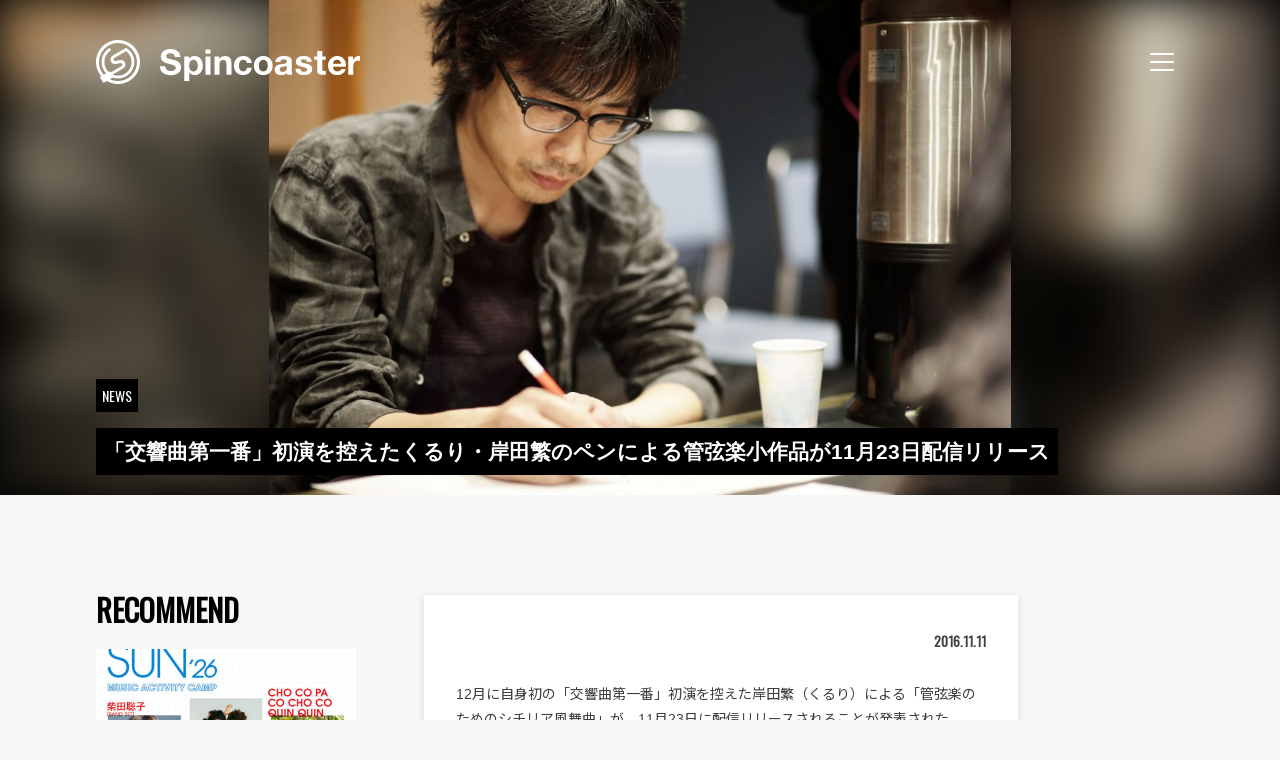

--- FILE ---
content_type: text/css
request_url: https://spincoaster.com/content/themes/spincoaster/style.css?382f3ce163ca47a95645
body_size: 12106
content:
/*!
Theme Name: spincoaster
Theme URI: http://underscores.me/
Author: Underscores.me
Author URI: http://underscores.me/
Description: Description
Version: 1.0.0
License: GNU General Public License v2 or later
License URI: LICENSE
Text Domain: spincoaster
Tags: custom-background, custom-logo, custom-menu, featured-images, threaded-comments, translation-ready

This theme, like WordPress, is licensed under the GPL.
Use it to make something cool, have fun, and share what you've learned with others.

spincoaster is based on Underscores https://underscores.me/, (C) 2012-2017 Automattic, Inc.
Underscores is distributed under the terms of the GNU GPL v2 or later.

Normalizing styles have been helped along thanks to the fine work of
Nicolas Gallagher and Jonathan Neal https://necolas.github.io/normalize.css/
*/

/* --------------------------------------------------------------
>>> TABLE OF CONTENTS:
----------------------------------------------------------------
# Normalize
# Typography
# Elements
# Forms
# Navigation
	## Links
	## Menus
# Accessibility
# Alignments
# Clearings
# Widgets
# Content
	## Posts and pages
	## Comments
# Infinite scroll
# Media
	## Captions
	## Galleries
-------------------------------------------------------------- */

/* --------------------------------------------------------------
# Normalize
-------------------------------------------------------------- */

/* normalize.css v8.0.0 | MIT License | github.com/necolas/normalize.css */

/* Document
	 ========================================================================== */

/**
 * 1. Correct the line height in all browsers.
 * 2. Prevent adjustments of font size after orientation changes in iOS.
 */

html {
  line-height: 1.15; /* 1 */
  -webkit-text-size-adjust: 100%;
     -moz-text-size-adjust: 100%;
          text-size-adjust: 100%; /* 2 */
}

/* Sections
	 ========================================================================== */

/**
 * Remove the margin in all browsers.
 */

body {
  margin: 0;
}

/**
 * Correct the font size and margin on `h1` elements within `section` and
 * `article` contexts in Chrome, Firefox, and Safari.
 */

h1 {
  font-size: 2em;
  margin: 0.67em 0;
}

/* Grouping content
	 ========================================================================== */

/**
 * 1. Add the correct box sizing in Firefox.
 * 2. Show the overflow in Edge and IE.
 */

hr {
  box-sizing: content-box; /* 1 */
  height: 0; /* 1 */
  overflow: visible; /* 2 */
}

/**
 * 1. Correct the inheritance and scaling of font size in all browsers.
 * 2. Correct the odd `em` font sizing in all browsers.
 */

pre {
  font-family: monospace, monospace; /* 1 */
  font-size: 1em; /* 2 */
}

/* Text-level semantics
	 ========================================================================== */

/**
 * Remove the gray background on active links in IE 10.
 */

a {
  background-color: transparent;
}

/**
 * 1. Remove the bottom border in Chrome 57-
 * 2. Add the correct text decoration in Chrome, Edge, IE, Opera, and Safari.
 */

abbr[title] {
  border-bottom: none; /* 1 */
  text-decoration: underline; /* 2 */
  -webkit-text-decoration: underline dotted;
          text-decoration: underline dotted; /* 2 */
}

/**
 * Add the correct font weight in Chrome, Edge, and Safari.
 */

b,
strong {
  font-weight: bolder;
}

/**
 * 1. Correct the inheritance and scaling of font size in all browsers.
 * 2. Correct the odd `em` font sizing in all browsers.
 */

code,
kbd,
samp {
  font-family: monospace, monospace; /* 1 */
  font-size: 1em; /* 2 */
}

/**
 * Add the correct font size in all browsers.
 */

small {
  font-size: 80%;
}

/**
 * Prevent `sub` and `sup` elements from affecting the line height in
 * all browsers.
 */

sub,
sup {
  font-size: 75%;
  line-height: 0;
  position: relative;
  vertical-align: baseline;
}

sub {
  bottom: -0.25em;
}

sup {
  top: -0.5em;
}

/* Embedded content
	 ========================================================================== */

/**
 * Remove the border on images inside links in IE 10.
 */

img {
  border-style: none;
}

/* Forms
	 ========================================================================== */

/**
 * 1. Change the font styles in all browsers.
 * 2. Remove the margin in Firefox and Safari.
 */

button,
input,
optgroup,
select,
textarea {
  font-family: inherit; /* 1 */
  font-size: 100%; /* 1 */
  line-height: 1.15; /* 1 */
  margin: 0; /* 2 */
}

/**
 * Show the overflow in IE.
 * 1. Show the overflow in Edge.
 */

button,
input {
  /* 1 */
  overflow: visible;
}

/**
 * Remove the inheritance of text transform in Edge, Firefox, and IE.
 * 1. Remove the inheritance of text transform in Firefox.
 */

button,
select {
  /* 1 */
  text-transform: none;
}

/**
 * Correct the inability to style clickable types in iOS and Safari.
 */

button,
[type="button"],
[type="reset"],
[type="submit"] {
  -webkit-appearance: button;
     -moz-appearance: button;
          appearance: button;
}

/**
 * Remove the inner border and padding in Firefox.
 */

button::-moz-focus-inner,
[type="button"]::-moz-focus-inner,
[type="reset"]::-moz-focus-inner,
[type="submit"]::-moz-focus-inner {
  border-style: none;
  padding: 0;
}

/**
 * Restore the focus styles unset by the previous rule.
 */

button:-moz-focusring,
[type="button"]:-moz-focusring,
[type="reset"]:-moz-focusring,
[type="submit"]:-moz-focusring {
  outline: 1px dotted ButtonText;
}

/**
 * Correct the padding in Firefox.
 */

fieldset {
  padding: 0.35em 0.75em 0.625em;
}

/**
 * 1. Correct the text wrapping in Edge and IE.
 * 2. Correct the color inheritance from `fieldset` elements in IE.
 * 3. Remove the padding so developers are not caught out when they zero out
 *		`fieldset` elements in all browsers.
 */

legend {
  box-sizing: border-box; /* 1 */
  color: inherit; /* 2 */
  display: table; /* 1 */
  max-width: 100%; /* 1 */
  padding: 0; /* 3 */
  white-space: normal; /* 1 */
}

/**
 * Add the correct vertical alignment in Chrome, Firefox, and Opera.
 */

progress {
  vertical-align: baseline;
}

/**
 * Remove the default vertical scrollbar in IE 10+.
 */

textarea {
  overflow: auto;
}

/**
 * 1. Add the correct box sizing in IE 10.
 * 2. Remove the padding in IE 10.
 */

[type="checkbox"],
[type="radio"] {
  box-sizing: border-box; /* 1 */
  padding: 0; /* 2 */
}

/**
 * Correct the cursor style of increment and decrement buttons in Chrome.
 */

[type="number"]::-webkit-inner-spin-button,
[type="number"]::-webkit-outer-spin-button {
  height: auto;
}

/**
 * 1. Correct the odd appearance in Chrome and Safari.
 * 2. Correct the outline style in Safari.
 */

[type="search"] {
  -webkit-appearance: textfield;
     -moz-appearance: textfield;
          appearance: textfield; /* 1 */
  outline-offset: -2px; /* 2 */
}

/**
 * Remove the inner padding in Chrome and Safari on macOS.
 */

[type="search"]::-webkit-search-decoration {
  -webkit-appearance: none;
          appearance: none;
}

/**
 * 1. Correct the inability to style clickable types in iOS and Safari.
 * 2. Change font properties to `inherit` in Safari.
 */

::-webkit-file-upload-button {
  -webkit-appearance: button;
          appearance: button; /* 1 */
  font: inherit; /* 2 */
}

/* Interactive
	 ========================================================================== */

/*
 * Add the correct display in Edge, IE 10+, and Firefox.
 */

details {
  display: block;
}

/*
 * Add the correct display in all browsers.
 */

summary {
  display: list-item;
}

/* Misc
	 ========================================================================== */

/**
 * Add the correct display in IE 10+.
 */

template {
  display: none;
}

/**
 * Add the correct display in IE 10.
 */

[hidden] {
  display: none;
}

/* --------------------------------------------------------------
# Elements
-------------------------------------------------------------- */

html {
  box-sizing: border-box;
}

*,
*::before,
*::after {
  /* Inherit box-sizing to make it easier to change the property for components that leverage other behavior; see https://css-tricks.com/inheriting-box-sizing-probably-slightly-better-best-practice/ */
  box-sizing: inherit;
}

body {
  background: #fff;

  /* Fallback for when there is no custom background color defined. */
}

hr {
  background-color: #ccc;
  border: 0;
  height: 1px;
  margin-bottom: 1.5em;
}

ul,
ol {
  margin: 0 0 1.5em 3em;
}

ul {
  list-style: disc;
}

ol {
  list-style: decimal;
}

li > ul,
li > ol {
  margin-bottom: 0;
  margin-left: 1.5em;
}

dt {
  font-weight: bold;
}

dd {
  margin: 0 1.5em 1.5em;
}

img {
  height: auto;

  /* Make sure images are scaled correctly. */
  max-width: 100%;

  /* Adhere to container width. */
}

figure {
  margin: 1em 0;

  /* Extra wide images within figure tags don't overflow the content area. */
}

table {
  margin: 0 0 1.5em;
  width: 100%;
}

/* --------------------------------------------------------------
# Navigation
-------------------------------------------------------------- */

/* --------------------------------------------------------------
## Links
-------------------------------------------------------------- */

a {
  color: royalblue;
}

a:visited {
  color: purple;
}

a:hover,
a:focus,
a:active {
  color: midnightblue;
}

a:focus {
  outline: thin dotted;
}

a:hover,
a:active {
  outline: 0;
}

/* --------------------------------------------------------------
# Accessibility
-------------------------------------------------------------- */

/* Text meant only for screen readers. */

.screen-reader-text {
  border: 0;
  clip: rect(1px, 1px, 1px, 1px);
  -webkit-clip-path: inset(50%);
          clip-path: inset(50%);
  height: 1px;
  margin: -1px;
  overflow: hidden;
  padding: 0;
  position: absolute !important;
  width: 1px;
  word-wrap: normal !important; /* Many screen reader and browser combinations announce broken words as they would appear visually. */
}

.screen-reader-text:focus {
  background-color: #f1f1f1;
  border-radius: 3px;
  box-shadow: 0 0 2px 2px rgb(0 0 0 / 60%);
  clip: auto !important;
  -webkit-clip-path: none;
          clip-path: none;
  color: #21759b;
  display: block;
  font-size: 14px;
  font-size: 0.875rem;
  font-weight: bold;
  height: auto;
  left: 5px;
  line-height: normal;
  padding: 15px 23px 14px;
  text-decoration: none;
  top: 5px;
  width: auto;
  z-index: 100000;

  /* Above WP toolbar. */
}

/* Do not show the outline on the skip link target. */

#content[tabindex="-1"]:focus {
  outline: 0;
}

/* --------------------------------------------------------------
# Alignments
-------------------------------------------------------------- */

.alignleft {
  display: inline;
  float: left;
  margin-right: 1.5em;
}

.alignright {
  display: inline;
  float: right;
  margin-left: 1.5em;
}

.aligncenter {
  clear: both;
  display: block;
  margin-left: auto;
  margin-right: auto;
}

/* --------------------------------------------------------------
# Clearings
-------------------------------------------------------------- */

.clear::before,
.clear::after,
.entry-content::before,
.entry-content::after,
.comment-content::before,
.comment-content::after,
.site-header::before,
.site-header::after,
.site-content::before,
.site-content::after,
.site-footer::before,
.site-footer::after {
  content: "";
  display: table;
  table-layout: fixed;
}

.clear::after,
.entry-content::after,
.comment-content::after,
.site-header::after,
.site-content::after,
.site-footer::after {
  clear: both;
}

/* --------------------------------------------------------------
# Widgets
-------------------------------------------------------------- */

.widget {
  margin: 0 0 1.5em;

  /* Make sure select elements fit in widgets. */
}

.widget select {
  max-width: 100%;
}

/* --------------------------------------------------------------
# Content
-------------------------------------------------------------- */

/* --------------------------------------------------------------
## Posts and pages
-------------------------------------------------------------- */

.sticky {
  display: block;
}

.post,
.page {
  margin: 0 0 1.5em;
}

.updated:not(.published) {
  display: none;
}

.page-content,
.entry-content,
.entry-summary {
  margin: 1.5em 0 0;
}

.page-links {
  clear: both;
  margin: 0 0 1.5em;
}

/* --------------------------------------------------------------
## Comments
-------------------------------------------------------------- */

.comment-content a {
  word-wrap: break-word;
}

.bypostauthor {
  display: block;
}

/* --------------------------------------------------------------
# Infinite scroll
-------------------------------------------------------------- */

/* Globally hidden elements when Infinite Scroll is supported and in use. */

.infinite-scroll .posts-navigation,
.infinite-scroll.neverending .site-footer {
  /* Theme Footer (when set to scrolling) */
  display: none;
}

/* When Infinite Scroll has reached its end we need to re-display elements that were hidden (via .neverending) before. */

.infinity-end.neverending .site-footer {
  display: block;
}

/* --------------------------------------------------------------
# Media
-------------------------------------------------------------- */

.page-content .wp-smiley,
.entry-content .wp-smiley,
.comment-content .wp-smiley {
  border: none;
  margin-bottom: 0;
  margin-top: 0;
  padding: 0;
}

/* Make sure embeds and iframes fit their containers. */

embed,
iframe,
object {
  max-width: 100%;
}

/* Make sure logo link wraps around logo image. */

.custom-logo-link {
  display: inline-block;
}

/* --------------------------------------------------------------
## Captions
-------------------------------------------------------------- */

.wp-caption {
  margin-bottom: 1.5em;
  max-width: 100%;
}

.wp-caption img[class*="wp-image-"] {
  display: block;
  margin-left: auto;
  margin-right: auto;
}

.wp-caption .wp-caption-text {
  margin: 0.8075em 0;
}

.wp-caption-text {
  text-align: center;
}

/* --------------------------------------------------------------
## Galleries
-------------------------------------------------------------- */

.gallery {
  margin-bottom: 1.5em;
}

.gallery-item {
  display: inline-block;
  text-align: center;
  vertical-align: top;
  width: 100%;
}

.gallery-columns-2 .gallery-item {
  max-width: 50%;
}

.gallery-columns-3 .gallery-item {
  max-width: 33.33%;
}

.gallery-columns-4 .gallery-item {
  max-width: 25%;
}

.gallery-columns-5 .gallery-item {
  max-width: 20%;
}

.gallery-columns-6 .gallery-item {
  max-width: 16.66%;
}

.gallery-columns-7 .gallery-item {
  max-width: 14.28%;
}

.gallery-columns-8 .gallery-item {
  max-width: 12.5%;
}

.gallery-columns-9 .gallery-item {
  max-width: 11.11%;
}

.gallery-caption {
  display: block;
}

body,
button,
input,
select,
optgroup,
textarea {
  color: #404040;
  font-family: Arial, "Noto Sans JP", sans-serif;
  font-size: 16px;
  font-size: 1rem;
  line-height: 1.5;
}

h1,
h2,
h3,
h4,
h5,
h6 {
  clear: both;
}

p {
  margin-bottom: 1.5em;
}

dfn,
cite,
em,
i {
  font-style: italic;
}

blockquote {
  margin: 0 1.5em;
}

address {
  margin: 0 0 1.5em;
}

pre {
  background: #eee;
  font-family: "Courier 10 Pitch", Courier, monospace;
  font-size: 15px;
  font-size: 0.9375rem;
  line-height: 1.6;
  margin-bottom: 1.6em;
  max-width: 100%;
  overflow: auto;
  padding: 1.6em;
}

code,
kbd,
tt,
var {
  font-family: Monaco, Consolas, "Andale Mono", "DejaVu Sans Mono", monospace;
  font-size: 15px;
  font-size: 0.9375rem;
}

abbr,
acronym {
  border-bottom: 1px dotted #666;
  cursor: help;
}

mark,
ins {
  background: #fff9c0;
  text-decoration: none;
}

big {
  font-size: 125%;
}

:root {
  --spin-content-width: 1088px;
  --spin-content-padding: 20px;
  --spin-content-sidebar-width: 260px;
  --spin-content-space: 68px;
  --spin-header-height: 64px;
}

body {
  background-color: #F7F7F8;
}

.spin-link,
.spin-link:visited,
.spin-link:focus {
  color: #fff;
  text-decoration: none;
}

.spin-link:hover {
  color: #fff;
  opacity: 0.7;
}

.posts-navigation .nav-next a,
.posts-navigation .nav-previous a {
  color: #fff;
  text-decoration: none;
}

.posts-navigation .nav-next a:hover,
.posts-navigation .nav-previous a:hover {
  color: #fff;
  opacity: 0.7;
}

.spin-header {
  position: fixed;
  width: 100%;
  height: var(--spin-header-height);
  z-index: 100;
  color: #fff;
  padding: 40px 0;
  font-family: Oswald;
  transition: all 0.6s;
}

.spin-header-logo-wrapper {
  position: fixed;
  cursor: pointer;
  display: block;
  top: 40px;
  left: calc((100vw - var(--spin-content-width)) / 2);
}

.spin-header-logo {
  text-decoration: none;
}

[class^="spin-header-logo__"] svg {
  fill: white;
  width: auto;
  vertical-align: middle;
}

.spin-header-logo__symbol svg {
  height: 44px;
  transform: translateZ(0);
}

.spin-header-logo__wordmark svg {
  height: 38px;
  padding: 6px 0 0 16px;
}

.spin-header-search > svg {
  fill: currentcolor;
  vertical-align: middle;
}

.spin-header--invisible {
  opacity: 0;
}

.spin-header--inverse .spin-header-logo-wrapper [class^="spin-header-logo__"] svg {
  fill: black;
}

.spin-header-search {
  border: 1px solid #fff;
  font-size: 0.875rem;
  font-weight: bold;
  padding: 2px 11px 0;
}

.spin-header-search,
.spin-header-search:visited,
.spin-header-search:focus {
  color: #fff;
  text-decoration: none;
}

.spin-header-search:hover {
  color: #fff;
  opacity: 0.7;
}

.spin-header-search__text {
  vertical-align: baseline;
}

.spin-header-logo:hover {
  opacity: 0.7;
}

@media (max-width: 1128px) {
  .spin-header {
    padding: 18px var(--spin-content-padding);
  }

  .spin-header-logo > img {
    height: 28px;
  }

  .spin-header-logo__symbol svg {
    height: 28px;
  }

  .spin-header-logo__wordmark svg {
    height: 22px;
    padding: 4px 0 0 8px;
  }

  .spin-header-logo-wrapper {
    top: 18px;
    left: var(--spin-content-padding);
  }
}

.spin-drawer {
  width: 100%;
  height: 100%;
  display: block;
  position: fixed;
  bottom: 100%;
  left: 0;
  z-index: 100;
  background-color: transparent;
  overflow: hidden;
  transition-delay: 1s;
}

.spin-drawer__background-board {
  position: absolute;
  z-index: -1;
  width: 100%;
  height: 21%; /* Avoid unexpected space */
  left: 0%;
  background-color: black;
  transition: all 0.6s;
  -webkit-clip-path: inset(0 100% 0 0);
          clip-path: inset(0 100% 0 0);
}

.spin-drawer__background-board:nth-child(1) {
  top: 0;
}

.spin-drawer__background-board:nth-child(2) {
  top: 20%;
  transition-delay: 0.1s;
}

.spin-drawer__background-board:nth-child(3) {
  top: 40%;
  transition-delay: 0.2s;
}

.spin-drawer__background-board:nth-child(4) {
  top: 60%;
  transition-delay: 0.3s;
}

.spin-drawer__background-board:nth-child(5) {
  top: 80%;
  transition-delay: 0.4s;
}

.spin-drawer__toggle {
  display: none;
}

.spin-drawer__button {
  position: fixed;
  cursor: pointer;
  display: block;
  width: 44px;
  height: 44px;
  top: 40px;
  right: calc((100vw - var(--spin-content-width)) / 2);
  z-index: 300;
}

.spin-bars-icon,
.spin-bars-icon::before,
.spin-bars-icon::after {
  position: absolute;
  top: 0;
  right: 0;
  left: 0;
  bottom: 0;
  height: 2px;
  width: 24px;
  background-color: #fff;
  border-radius: 2px;
  display: block;
  content: "";
  cursor: pointer;
  margin: auto;
  transition: all 0.4s;
}

.spin-bars-icon::before {
  margin-top: 8px;
}

.spin-bars-icon::after {
  margin-top: -8px;
}

.spin-header--inverse .spin-bars-icon,
.spin-header--inverse .spin-bars-icon::before,
.spin-header--inverse .spin-bars-icon::after {
  background-color: black;
}

.spin-drawer__toggle:checked
  ~ .spin-drawer__button
  .spin-bars-icon {
  background: transparent;
}

.spin-drawer__toggle:checked
  ~ .spin-drawer__button
  .spin-bars-icon::before {
  transform: rotate(-315deg);
  margin-top: 0;
  background-color: white;
}

.spin-drawer__toggle:checked
  ~ .spin-drawer__button
  .spin-bars-icon::after {
  transform: rotate(315deg);
  margin-top: 0;
  background-color: white;
}

.spin-drawer__content {
  display: flex;
  margin: auto;
  padding-top: 40px;
  max-width: var(--spin-content-width);
  flex-flow: column;
  gap: 32px 0;
  opacity: 0;
  transition: all 0.4s;
}

.spin-drawer__toggle:checked ~ .spin-drawer {
  bottom: 0%;
  transition-delay: 0s;
}

.spin-drawer__toggle:checked ~ .spin-drawer
  .spin-drawer__background-board {
  left: 0%;
  width: 100%;
  background-color: black;
  border-radius: 0;
  -webkit-clip-path: inset(0 0 0 0);
          clip-path: inset(0 0 0 0);
}

.spin-drawer__toggle:checked ~ .spin-drawer
  .spin-drawer__content {
  opacity: 1;
  transition: all 0.6s;
  transition-delay: 0.6s;
}

.spin-drawer-nav__item {
  -webkit-clip-path: inset(0 0 100% 0);
          clip-path: inset(0 0 100% 0);
  transform: translateY(100%);
}

.spin-drawer-external-site__item {
  -webkit-clip-path: inset(0 0 100% 0);
          clip-path: inset(0 0 100% 0);
  transform: translateY(100%);
}

.spin-drawer .spin-sns__item {
  -webkit-clip-path: inset(0 0 100% 0);
          clip-path: inset(0 0 100% 0);
  transform: translateY(100%);
}

.spin-drawer__toggle:checked ~ .spin-drawer .spin-drawer-nav__item,
.spin-drawer__toggle:checked ~ .spin-drawer .spin-drawer-external-site__item,
.spin-drawer__toggle:checked ~ .spin-drawer .spin-sns__item {
  transition: all 1s;
  -webkit-clip-path: inset(0 0 0 0);
          clip-path: inset(0 0 0 0);
  transform: translateY(0%);
}

.spin-drawer__toggle:checked ~ .spin-drawer .spin-drawer-nav__item:nth-child(1) {
  transition-delay: 0.8s;
}

.spin-drawer__toggle:checked ~ .spin-drawer .spin-drawer-nav__item:nth-child(2) {
  transition-delay: 0.9s;
}

.spin-drawer__toggle:checked ~ .spin-drawer .spin-drawer-nav__item:nth-child(3) {
  transition-delay: 1.0s;
}

.spin-drawer__toggle:checked ~ .spin-drawer .spin-drawer-nav__item:nth-child(4) {
  transition-delay: 1.1s;
}

.spin-drawer__toggle:checked ~ .spin-drawer .spin-drawer-nav__item:nth-child(5) {
  transition-delay: 1.2s;
}

.spin-drawer__toggle:checked ~ .spin-drawer .spin-drawer-external-site__item:nth-child(1) {
  transition-delay: 1.2s;
}

.spin-drawer__toggle:checked ~ .spin-drawer .spin-drawer-external-site__item:nth-child(2) {
  transition-delay: 1.3s;
}

.spin-drawer__toggle:checked ~ .spin-drawer .spin-drawer-external-site__item:nth-child(3) {
  transition-delay: 1.4s;
}

.spin-drawer__toggle:checked ~ .spin-drawer .spin-drawer-external-site__item:nth-child(4) {
  transition-delay: 1.5s;
}

.spin-drawer__toggle:checked ~ .spin-drawer .spin-drawer-external-site__item:nth-child(5) {
  transition-delay: 1.6s;
}

.spin-drawer__toggle:checked ~ .spin-drawer
  .spin-sns__item {
  transition: all 1s;
  transition-delay: 1.4s;
  -webkit-clip-path: inset(0 0 0 0);
          clip-path: inset(0 0 0 0);
  transform: translateY(0%);
}

.spin-drawer-searchform__field-container {
  margin-top: 46px;
  position: relative;
  height: 38px;
}

.spin-drawer-searchform__icon {
  top: 0;
  position: absolute;
}

.spin-drawer-searchform__icon svg {
  fill: white;
}

.spin-drawer-searchform__field {
  -webkit-appearance: none;
     -moz-appearance: none;
          appearance: none;
  border-radius: 0;
  background-color: transparent;
  border-width: 0 0 1px;
  border-color: #fff;
  font-size: 1.125rem;
  padding: 0 0 10px 52px;
  color: white;
  width: 100%;
  -webkit-clip-path: inset(0 75% 0 0);
          clip-path: inset(0 75% 0 0);
  transition-delay: 0.5s;
}

.spin-drawer-searchform__field:hover {
  border-width: 0 0 2px;
}

.spin-drawer-searchform__field:focus {
  outline: none;
}

.spin-drawer__toggle:checked ~ .spin-drawer
  .spin-drawer-searchform__field {
  transition: all 2.0s;
  transition-delay: 0.4s;
  -webkit-clip-path: inset(0 0 0 0);
          clip-path: inset(0 0 0 0);
  transform: translateY(0%);
}

@media (max-width: 1128px) {
  .spin-drawer__button {
    top: 18px;
    right: var(--spin-content-padding);
    width: 28px;
    height: 28px;
  }

  .spin-drawer__content {
    padding: 18px var(--spin-content-padding);
  }

  .spin-drawer-searchform__field-container {
    margin-top: 0;
  }
}

.spin-drawer-nav {
  display: flex;
  font-size: 2.5rem;
  justify-content: space-between;
  list-style: none;
  margin: 0;
  padding: 0;
  max-width: 620px;
}

@media (max-width: 1128px) {
  .spin-drawer-nav {
    flex-flow: column;
    gap: 10px;
  }
}

.spin-drawer-external-site {
  display: flex;
  justify-content: space-between;
  font-size: 1.25rem;
  list-style: none;
  margin: 0;
  padding: 0;
  max-width: 468px;
}

.spin-drawer-external-site__item {
  display: table-cell;
  vertical-align: bottom;
}

@media (max-width: 1128px) {
  .spin-drawer-external-site {
    flex-direction: column;
    gap: 20px;
  }
}

.spin-sns {
  display: flex;
  justify-content: flex-start;
  list-style: none;
  margin: 0 24px 0 -2px;
  padding: 0;
}

.spin-sns__link,
.spin-sns__link:visited,
.spin-sns__link:hover,
.spin-sns__link:focus {
  color: inherit;
  text-decoration: none;
}

.spin-sns__link:hover {
  opacity: 0.7;
}

.spin-sns__link svg {
  fill: currentcolor;
}

.spin-sns__item {
  height: 32px;
  width: 32px;
  margin: 0 14px 0 0;
}

:root {
  --spin-footer-border-width: 6px;
}

.spin-footer {
  background-color: black;
  color: white;
  padding: 40px 0 36px;
}

.spin-footer__content {
  display: grid;
  grid-template:
    "pagetop   pagetop pagetop"
    "title     item    item   "
    "copyright .       .      " / 1fr 1fr 1fr;
  max-width: var(--spin-content-width);
  margin: 0 auto;
  gap: 104px 50px;
}

.spin-footer__to-top {
  grid-area: pagetop;
  width: 64px;
  margin: 0 auto;
}

.spin-footer__to-top-text {
  color: white;
  display: flex;
  flex-direction: column;
  align-items: center;
  font-family: Oswald;
  font-size: 0.8125rem;
  font-weight: normal;
}

.spin-footer__title {
  font-family: Oswald;
  font-size: 2.8125rem;
  font-weight: normal;
  line-height: 1.0625;
  margin: 0;
  grid-area: title;
}

.spin-footer-item {
  line-height: 1;
  border: 1px solid;
  margin: 0;
  position: relative;
  height: 114px;
  display: flex;
  flex-direction: column;
  justify-content: center;
  text-align: center;
}

.spin-footer-item::before {
  content: "";
  position: absolute;
  width: calc(100% - (var(--spin-footer-border-width) * 2));
  height: calc(100% + (var(--spin-footer-border-width) * 2));
  top: calc(-1 * var(--spin-footer-border-width));
  left: var(--spin-footer-border-width);
  border: 1px solid;
  pointer-events: none;
}

.spin-footer-item__text {
  font-size: 0.8125rem;
  font-weight: bold;
  line-height: 1.75;
}

.spin-footer-item__link {
  display: inline-block;
  font-size: 0.8125rem;
  font-weight: bold;
  line-height: 1.334;
  margin-top: 8px;
}

.spin-footer-copyright {
  font-size: 0.6875rem;
  grid-area: copyright;
  margin-top: 12px;
}

.spin-footer-copyright__logo {
  height: 20px;
}

.spin-footer-copyright__text {
  display: inline-block;
  margin-top: 32px;
}

@media (max-width: 1128px) {
  .spin-footer__content {
    padding: 0 var(--spin-content-padding);
    gap: 36px 0;
    grid-template:
      "pagetop"
      "title"
      "item"
      "item"
      "copyright";
  }

  .spin-footer__title {
    margin-top: 14px;
    line-height: 1.5;
  }
}

[class^="spin-arrow"] {
  border-right: 1px solid #000;
  display: inline-block;
  height: 8px;
  margin: 6px 0 6px 22px;
  transform: rotate(135deg) translate(0, 0);
  width: 4px;
}

[class^="spin-arrow"]::after {
  background-color: black;
  content: "";
  display: block;
  height: 23px;
  left: 0;
  top: 0;
  transform: rotate(-45deg) translate(10px, 6px);
  width: 1px;
}

[class^="spin-arrow"][class*="--left"] {
  transform: rotate(-135deg) translate(16px, -16px) scale(-1, 1);
}

[class^="spin-arrow"][class*="--down"] {
  margin: 6px 0 6px 25px;
  transform: rotate(-135deg) translate(-4px, -16px);
}

[class^="spin-arrow"][class*="--up"] {
  margin: 6px 0 6px 15px;
  transform: rotate(45deg) translate(-16px, 0);
}

[class^="spin-arrow"][class*="--white"] {
  border-right: 1px solid white;
}

[class^="spin-arrow"][class*="--white"]::after {
  background-color: white;
}

[class^="spin-long-arrow"] {
  border-right: 1px solid #000;
  display: inline-block;
  height: 12px;
  margin: 0 0 6px 84px;
  transform: rotate(135deg) translate(0, 0);
  width: 4px;
}

[class^="spin-long-arrow"]::after {
  background-color: black;
  content: "";
  display: block;
  height: 74px;
  left: 0;
  top: 0;
  transform: rotate(-45deg) translate(28px, 13px);
  width: 1px;
}

[class^="spin-long-arrow"][class*="--left"] {
  transform: rotate(-135deg) translate(60px, -60px) scale(-1, 1);
}

[class^="spin-long-arrow"][class*="--white"] {
  border-right: 1px solid white;
}

[class^="spin-long-arrow"][class*="--white"]::after {
  background-color: white;
}

:root {
  --spin-grid-pickup-space: 22px;
  --spin-grid-playlist-space: 16px;
  --spin-grid-movie-space: 30px;
  --spin-grid-movie-space-2: 24px;
  --spin-grid-latest-hspace-3: 64px;
  --spin-grid-latest-hspace-2: 42px;
  --spin-grid-latest-vspace-3: 80px;
  --spin-grid-latest-vspace-2: 64px;
  --spin-grid-popular-hspace-4: 40px;
  --spin-grid-popular-hspace-3: 20px;
  --spin-grid-popular-hspace-2: 12px;
  --spin-grid-popular-vspace-4: 48px;
  --spin-grid-popular-vspace-3: 24px;
  --spin-grid-popular-vspace-2: 16px;
}

.spin-section-container:nth-child(odd) {
  background-image: url(/content/themes/spincoaster/71ab105bc2c382bf4585.gif);
  color: white;
  position: relative;
}

.spin-section-container:nth-child(even) {
  color: white;
  background-color: #767676;
}

.spin-section {
  padding: 120px 0;
}

.spin-hero-carousel-section {
  background-color: black;
}

.spin-pickup-section {
  padding: 0 0 80px;
  color: white;
  background-color: black;
  text-align: center;
}

.spin-wide-banner-section {
  padding: 0;
}

.spin-section__title {
  font-family: Oswald;
  font-size: 2.8125rem;
  font-weight: normal;
  line-height: 1.0625;
  margin: 0 auto;
  position: relative;
  max-width: var(--spin-content-width);
}

.spin-section__body--latest {
  display: grid;
  gap: var(--spin-grid-latest-vspace-3) var(--spin-grid-latest-hspace-3);
  grid-template-columns: repeat(3, calc((var(--spin-content-width) - var(--spin-grid-latest-hspace-3) * 2) / 3));
  margin: 48px auto 64px;
  max-width: var(--spin-content-width);
  padding: 0;
  position: relative;
}

.spin-section__body--pickup {
  display: block;
  margin: 0 auto;
  padding: 0 var(--spin-content-padding);
  position: relative;
  height: calc(160px + 32px + 8px + 0.92rem);
  overflow-x: scroll;
  scrollbar-width: none;
  white-space: nowrap;
}

.spin-section__body--horizontal-container {
  overflow-x: scroll;
  scrollbar-width: none;
}

.spin-section__body--playlist {
  display: flex;
  margin: 60px auto 8px;
  max-width: var(--spin-content-width);
  padding: 0;
  position: relative;
}

.spin-section__body--playlist::after {
  white-space: pre;
  content: " ";
}

.spin-section__body--popular-list {
  display: flex;
  margin: 60px auto 24px;
  max-width: var(--spin-content-width);
  padding: 0;
  position: relative;
  counter-reset: popularListCounter;
}

.spin-section__body--popular-list::after {
  white-space: pre;
  content: " ";
}

.spin-section__body--movie {
  display: flex;
  margin: 60px auto 0;
  max-width: var(--spin-content-width);
  padding: 0;
  position: relative;
}

.spin-section__body--movie::after {
  white-space: pre;
  content: " ";
}

.spin-section__body--two-column {
  display: grid;
  gap: 30px 16px;
  grid-template-columns: repeat(2, 536px);
  margin: 60px auto 0;
  max-width: var(--spin-content-width);
  padding: 0;
  position: relative;
  counter-reset: popularListCounter;
}

.spin-section__body--popular {
  display: grid;
  gap: var(--spin-grid-popular-vspace-4) var(--spin-grid-popular-hspace-4);
  grid-template-columns: repeat(4, calc((var(--spin-content-width) - var(--spin-grid-popular-hspace-4) * 3) / 4));
  margin: 48px auto 0;
  max-width: var(--spin-content-width);
  padding: 0 0 32px;
  position: relative;
  counter-reset: popularListCounter;
}

.spin-section-viewmore {
  font-size: 0.875rem;
  font-weight: normal;
  margin: 32px auto 0;
  max-width: var(--spin-content-width);
  text-align: center;
  line-height: 0.5;
  position: relative;
}

.spin-section-viewmore__text {
  font-family: Oswald;
  color: white;
}

.spin-section .spin-long-arrow,
.spin-content__footer-section .spin-long-arrow {
  border-color: white;
}

.spin-section .spin-long-arrow::after,
.spin-content__footer-section .spin-long-arrow::after {
  background-color: white;
}

.spin-content__footer-item {
  list-style: none;
}

.spin-section > figure,
.spin-section > .wp-block-columns {
  margin: 0 auto;
  max-width: var(--spin-content-width);
}

@media (max-width: 1128px) {
  .spin-section {
    padding: 60px var(--spin-content-padding);
  }

  .spin-section--horizontal {
    padding: 60px 0;
  }

  .spin-section__title--horizontal {
    padding: 0 var(--spin-content-padding);
  }

  .spin-section__body--horizontal-container {
    padding: 0 var(--spin-content-padding);
  }

  .spin-section__body--latest {
    margin: 32px auto 64px;
    gap: var(--spin-grid-latest-vspace-3) var(--spin-grid-latest-hspace-3);
    grid-template-columns: repeat(3, calc((100vw - var(--spin-content-padding) * 2 - var(--spin-grid-latest-hspace-3) * 2) / 3));
  }

  .spin-section__body--popular {
    gap: var(--spin-grid-popular-vspace-4) calc(var(--spin-grid-popular-hspace-4));
    grid-template-columns: repeat(4, calc((100vw - var(--spin-content-padding) * 2 - var(--spin-grid-popular-hspace-4) * 3) / 4));
  }

  .spin-section > figure,
  .spin-section > .wp-block-columns {
    margin: 0;
    padding: 0 var(--spin-content-padding);
  }
}

@media (max-width: 844px) {
  .spin-section__title {
    font-size: 2.5rem;
  }

  .spin-section__body--latest {
    gap: var(--spin-grid-latest-vspace-2) var(--spin-grid-latest-hspace-2);
    grid-template-columns: repeat(2, calc((100vw - var(--spin-content-padding) * 2 - var(--spin-grid-latest-hspace-2)) / 2));
  }

  .spin-pickup-section {
    padding: 60px 0 12px;
  }

  .spin-section__body--pickup {
    display: block;
    scrollbar-width: none;
    white-space: nowrap;
  }

  .spin-section__body--popular {
    gap: var(--spin-grid-popular-vspace-3) var(--spin-grid-popular-hspace-3);
    grid-template-columns: repeat(3, calc((100vw - var(--spin-content-padding) * 2 - var(--spin-grid-popular-hspace-3) * 2) / 3));
    margin: 32px auto 0;
  }

  .spin-section__body--popular-list {
    margin: 32px auto 24px;
  }

  .spin-section__body--latest .spin-news-post:nth-child(n + 9) {
    display: none;
  }

  .spin-section__body--playlist {
    margin: 32px auto 8px;
  }

  .spin-section__body--movie {
    flex-flow: column wrap;
    height: calc((144px + 20px + 3rem) * 2);
    margin: 32px auto 8px;
  }
}

@media (max-width: 568px) {
  .spin-section__body--latest {
    grid-template-columns: repeat(1, calc(100vw - var(--spin-content-padding) * 2));
  }

  .spin-section__body--popular {
    gap: var(--spin-grid-popular-vspace-2) var(--spin-grid-popular-hspace-2);
    grid-template-columns: repeat(2, calc((100vw - var(--spin-content-padding) * 2 - var(--spin-grid-popular-hspace-2)) / 2));
  }

  .spin-section__body--playlist {
    flex-flow: column wrap;
    height: 428px;
  }
}

:root {
  --spin-grid-archive-hspace-3: 64px;
  --spin-grid-archive-hspace-2: 42px;
  --spin-grid-archive-vspace-3: 80px;
  --spin-grid-archive-vspace-2: 64px;
}

.spin-archive-section {
  padding: 240px 0;
}

.spin-archive-section:nth-child(odd) {
  background-image: url(/content/themes/spincoaster/71ab105bc2c382bf4585.gif);
  color: white;
  position: relative;
}

.spin-archive-section__title {
  font-family: Oswald;
  font-weight: normal;
  font-size: 2.8125rem;
  line-height: 1.0625;
  margin: 0 auto;
  position: relative;
  max-width: var(--spin-content-width);
}

.spin-archive-section__body {
  display: grid;
  gap: var(--spin-grid-archive-vspace-3) var(--spin-grid-archive-hspace-3);
  grid-template-columns: repeat(3, calc((var(--spin-content-width) - var(--spin-grid-archive-hspace-3) * 2) / 3));
  margin: 60px auto 0;
  max-width: var(--spin-content-width);
  padding: 0;
  position: relative;
}

.spin-archive-section-posts-navigation {
  font-size: 0.875rem;
  font-weight: normal;
  font-family:  Oswald;
  color: white;
  line-height: 0.5;;
  margin: 60px auto 0;
  max-width: var(--spin-content-width);
  position: relative;
}

.spin-archive-section-posts-navigation .nav-previous {
  float: right;
  text-align: right;
}

.spin-archive-section-posts-navigation .nav-next {
  float: left;
}

.spin-archive-section-posts-navigation__next-text {
  margin: 0 0 0 16px;
}

.spin-archive-section-posts-navigation__prev-text {
  margin: 0 16px 0 0;
}

.spin-archive-section:nth-child(odd)
  .spin-archive-section-posts-navigation__text {
  color: white;
}

.spin-archive-section:nth-child(odd) .spin-arrow,
.spin-archive-section:nth-child(odd) .spin-arrow--left {
  border-color: white;
}

.spin-archive-section:nth-child(odd) .spin-arrow::after,
.spin-archive-section:nth-child(odd) .spin-arrow--left::before {
  background-color: white;
}

@media (max-width: 1128px) {
  .spin-archive-section {
    padding: 120px var(--spin-content-padding);
  }

  .spin-archive-section__body {
    gap: var(--spin-grid-archive-vspace-3) var(--spin-grid-archive-hspace-3);
    grid-template-columns: repeat(3, calc((100vw - 32px - var(--spin-grid-archive-hspace-3) * 2) / 3));
  }
}

@media (max-width: 844px) {
  .spin-archive-section__body {
    gap: var(--spin-grid-archive-vspace-2) var(--spin-grid-archive-hspace-2);
    grid-template-columns: repeat(2, calc((100vw - 32px - var(--spin-grid-archive-hspace-3)) / 2));
  }
}

@media (max-width: 568px) {
  .spin-archive-section__body {
    grid-template-columns: repeat(1, calc(100vw - 32px));
  }
}

.spin-search-main {
  background-image: url(/content/themes/spincoaster/71ab105bc2c382bf4585.gif);
  color: white;
}

.spin-search-header {
  text-align: center;
}

.spin-search__title {
  font-family: Oswald;
  font-weight: normal;
  font-size: 2.5rem;
  margin: 0;
  padding: 160px 0 48px;
}

.spin-search__hr {
  background-color: transparent;
  margin: 76px auto 29px;
  max-width: var(--spin-content-width);
  text-align: center;
}

.spin-search-results {
  position: relative;
  margin: 80px auto 0;
  max-width: var(--spin-content-width);
}

.spin-search-results__title {
  font-family: Oswald;
  font-weight: normal;
  font-size: 1.875rem;
  padding: 0;
  margin: 0;
}

.spin-search-results__list {
  display: grid;
  gap: 30px 16px;
  grid-template-columns: repeat(4, 260px);
  margin: 16px auto 0;
  padding: 0;
}

.spin-search-results__more {
  display: flex;
  justify-content: center;
  padding: 60px 0 140px;
}

.spin-search-results__more-button {
  align-items: center;
  background-color: transparent;
  border: none;
  color: white;
  cursor: pointer;
  display: flex;
  flex-direction: column;
  font-family: Oswald;
  font-size: 0.875rem;
  font-weight: bold;
  padding: 0;
}

.spin-content-none__page-title {
    margin: 0;
    text-align: center;
    padding: 0 0 128px;
}

@media (max-width: 1128px) {
  .spin-search__title {
    padding: 80px 0 32px;
  }

  .spin-search__hr {
    margin: 50px var(--spin-content-padding);
  }

  .spin-content-none__root,
  .spin-search-results {
    padding: 0 var(--spin-content-padding);
  }

  .spin-search-results__list {
    grid-template-columns: repeat(3, calc((100vw - var(--spin-content-padding) * 2 - 32px) / 3));
  }
}

@media (max-width: 844px) {
  .spin-search-results__list {
    grid-template-columns: repeat(2, calc((100vw - var(--spin-content-padding) * 2 - 16px) / 2));
  }
}

@media (max-width: 568px) {
  .spin-search-results__list {
    grid-template-columns: repeat(1, calc(100vw - var(--spin-content-padding) * 2));
  }
}

:root {
  --news-post-aspect-ratio: (3 / 2);
}

.spin-news-post {
  list-style: none;
}

.spin-news-post__article {
  height: 194px;
  margin: 0;
}

.spin-news-post__heading {
  display: flex;
  font-size: 0.875rem;
  font-weight: 300;
  font-family: Oswald;
  justify-content: space-between;
  line-height: 0.8889;
}

.spin-news-post__thumbnail {
  -o-object-fit: cover;
     object-fit: cover;
  width: 100%;
  height: calc((var(--spin-content-width) - var(--spin-content-padding) * 2 - var(--spin-grid-latest-hspace-3) * 2) / 3 / var(--news-post-aspect-ratio));
}

.spin-news-post__news {
  font-weight: normal;
}

.spin-news-post__time {
  font-size: 0.875rem;
  font-weight: 300;
  font-family: Oswald;
  line-height: 0.8889;
}

.spin-news-post__text {
  font-size: 1.0rem;
  font-weight: bold;
  line-height: 1.43;
  margin: 0;
}

.spin-content__body-sidebar .spin-news-post__text {
  font-size: 0.875rem;
}

@media (max-width: 1128px) {
  .spin-content__body-sidebar .spin-news-post__text {
    font-size: 1.0rem;
  }

  .spin-news-post__thumbnail {
    height: calc((100vw - var(--spin-content-padding) * 2 - var(--spin-grid-latest-hspace-3) * 2) / 3 / var(--news-post-aspect-ratio));
  }
}

@media (max-width: 844px) {
  .spin-news-post__thumbnail {
    height: calc((100vw - var(--spin-content-padding) * 2 - var(--spin-grid-latest-hspace-2)) / 2 / var(--news-post-aspect-ratio));
  }
}

@media (max-width: 568px) {
  .spin-news-post__thumbnail {
    height: calc((100vw - var(--spin-content-padding) * 2) / var(--news-post-aspect-ratio));
  }
}

:root {
  --feature-post-aspect-ratio: (3 / 2);
}

.spin-feature-post {
  list-style: none;
}

.spin-feature-post__heading {
  font-size: 0.875rem;
  font-weight: 300;
  line-height: 0.8889;
}

.spin-feature-post__date {
  font-family: Oswald;
  display: flex;
  font-size: 0.875rem;
  justify-content: space-between;
  line-height: 0.8889;
}

.spin-feature-post__thumbnail {
  -o-object-fit: cover;
     object-fit: cover;
  width: 100%;
  height: calc((var(--spin-content-width) - var(--spin-content-padding) * 2 - var(--spin-grid-latest-hspace-3) * 2) / 3 / var(--feature-post-aspect-ratio));
}

.spin-feature-post__interview {
  font-size: 0.875rem;
  font-weight: 300;
  font-family: Oswald;
}

.spin-feature-post__time {
  font-size: 0.875rem;
  font-weight: 300;
  font-family: Oswald;
  line-height: 0.8889;
}

.spin-feature-post__title {
  font-size: 1.2rem;
  font-weight: bold;
  line-height: 1.2223;
  margin-top: 13px;
  display: flex;
  -webkit-box-orient: vertical;
  -webkit-line-clamp: 2;
  overflow: hidden;
}

.spin-content__body-sidebar .spin-feature-post__title {
  font-size: 1.125rem;
}

.spin-feature-post__text {
  font-size: 0.875rem;
  font-weight: normal;
  max-height: 98px;
  line-height: 1.8;
  margin: 13px 0 0;
  display: flex;
  -webkit-box-orient: vertical;
  -webkit-line-clamp: 5;
  overflow: hidden;
}

@media (max-width: 1128px) {
  .spin-content__body-sidebar .spin-feature-post__title {
    font-size: 1.2rem;
  }

  .spin-feature-post__thumbnail {
    height: calc((100vw - var(--spin-content-padding) * 2 - var(--spin-grid-latest-hspace-3) * 2) / 3 / var(--feature-post-aspect-ratio));
  }
}

@media (max-width: 844px) {
  .spin-feature-post__thumbnail {
    height: calc((100vw - var(--spin-content-padding) * 2 - var(--spin-grid-latest-hspace-2)) / 2 / var(--feature-post-aspect-ratio));
  }
}

@media (max-width: 568px) {
  .spin-feature-post__thumbnail {
    height: calc((100vw - var(--spin-content-padding) * 2) / var(--feature-post-aspect-ratio));
  }
}

:root {
  --popular-post-aspect-ratio: (5 / 7);
  --popular-list-post-width: 160px;
}

.spin-popular-post {
  font-family: Oswald;
  background-color: black;
  flex-basis: var(--popular-post-width);
  list-style: none;
  counter-increment: popularListCounter;
  position: relative;
}

.spin-popular-post::after {
  top: 0;
  left: 0;
  margin: 8px;
  color: white;
  content: "0" counter(popularListCounter);
  font-size: 1.87rem;
  font-weight: bold;
  line-height: 0.77;
  position: absolute;
}

.spin-popular-post:nth-child(n + 10)::after {
  content: counter(popularListCounter);
}

.spin-section__body--popular-list .spin-popular-post {
  margin-right: var(--spin-grid-popular-hspace-2);
}

.spin-popular-post__article {
  height: calc((var(--spin-content-width) - var(--spin-content-padding) * 2 - var(--spin-grid-popular-hspace-4) * 3) / 4 / var(--popular-post-aspect-ratio));
  margin: 0;
  display: flex;
}

.spin-section__body--popular-list .spin-popular-post__article {
  width: var(--popular-list-post-width);
  height: calc(var(--popular-list-post-width) / var(--popular-post-aspect-ratio));
}

.spin-popular-post__thumbnail {
  position: absolute;
  -o-object-fit: cover;
     object-fit: cover;
  width: 100%;
  height: 100%;
}

.spin-popular-post__shadow {
  position: absolute;
  width: 100%;
  height: 100%;
  bottom: 0;
  left: 0;
  background: #0003;
}

.spin-popular-post__shadow::after {
  content: "";
  position: absolute;
  width: 100%;
  height: 40%;
  bottom: 0;
  left: 0;
  background: transparent linear-gradient(180deg, #0000 0%, #0005 100%) 0% 0% no-repeat padding-box;
}

.spin-popular-post__text {
  font-family: Arial;
  font-size: 0.875rem;
  font-weight: normal;
  line-height: 1.43;
  margin: 8px;
  position: absolute;
  bottom: 0;
}

@media (max-width: 1128px) {
  .spin-popular-post__article {
    height: calc((100vw - var(--spin-content-padding) * 2 - var(--spin-grid-popular-hspace-4) * 3) / 4 / var(--popular-post-aspect-ratio));
  }
}

@media (max-width: 844px) {
  .spin-popular-post__article {
    height: calc((100vw - var(--spin-content-padding) * 2 - var(--spin-grid-popular-hspace-3) * 2) / 3 / var(--popular-post-aspect-ratio));
  }

  .spin-section__body--popular-list .spin-popular-post__article {
    width: var(--popular-list-post-width);
    height: calc(var(--popular-list-post-width) / var(--popular-post-aspect-ratio));
  }
}

@media (max-width: 568px) {
  .spin-popular-post__article {
    height: calc((100vw - var(--spin-content-padding) * 2 - var(--spin-grid-popular-hspace-2)) / 2 / var(--popular-post-aspect-ratio));
  }
}

:root {
  --spin-hero-carousel-width: 1088px;
}

.spin-hero-carousel {
  background-color: #000;
  color: #fff;
  overflow: hidden;
  margin: 0 auto;
  position: relative;
  width: 100%;
}

.spin-hero-carousel__container {
  display: flex;
  height: 100vh;
  list-style: none;
  padding: 0;
  margin: 0;
  position: relative;
}

@supports (-webkit-touch-callout: none) {

  .spin-hero-carousel__container {
    height: -webkit-fill-available;
  }
}

.spin-hero-carousel__container--animating {
  transition: left 0.2s ease-out, opacity 0.5s ease-out;
}

.spin-hero-carousel__item {
  flex-basis: var(--spin-hero-carousel-width);
  transition: left 1s ease-out, opacity 1s ease-out;
  min-height: 100%;
}

.spin-hero-carousel__item a {
  -webkit-touch-callout: none;
}

.spin-hero-carousel__article {
  position: relative;
  width: 100vw;
  height: 100%;
}

.spin-hero-carousel__article-shadow {
  position: absolute;
  width: 100%;
  height: 30%;
  bottom: 0;
  left: 0;
  background: transparent linear-gradient(180deg, #0000 0%, #000 100%) 0% 0% no-repeat padding-box;
}

.spin-hero-carousel__article-text {
  position: absolute;
  margin: calc(100vh - 250px) 0 auto;
  width: var(--spin-hero-carousel-width);
  bottom: 124px;
  left: calc((100vw - var(--spin-content-width)) / 2);
}

.spin-hero-carousel__article-bg-img {
  position: absolute;
  width: 100%;
  height: 100%;
  top: 0;
  left: 0;
  background-size: cover;
  background-position: center;
  background-repeat: no-repeat;
  filter: blur(1.5rem);
  transform: translateZ(0);
}

.spin-hero-carousel__article-img {
  position: absolute;
  width: 100%;
  height: 100%;
  top: 0;
  left: 0;
}

.spin-hero-carousel__article-img img {
  -o-object-fit: contain;
     object-fit: contain;
  -o-object-position: 50% 40%;
     object-position: 50% 40%;
  width: 100%;
  height: 100%;
}

.spin-hero-carousel__article-category {
  margin: 16px 0 0;
  font-family: Oswald;
  font-size: 1.25rem;
  font-weight: normal;
  line-height: 1.084;
}

.spin-hero-carousel__article-title {
  font-family: Arial;
  margin: 10px 0 0;
  font-size: 3.125rem;
  font-weight: bold;
  line-height: 1.25;
}

.spin-hero-carousel__article-body {
  margin: 8px 0 0;
  font-size: 1.125rem;
  font-weight: 600;
  line-height: 1.42857;
}

.spin-hero-carousel-controller__root {
  display: flex;
  justify-content: center;
  align-items: center;
  padding: 0;
  margin: 45px 0;
  list-style: none;
  position: absolute;
  bottom: 0;
  width: 100%;
}

.spin-hero-carousel-controller__button-container {
  display: flex;
  flex-direction: column;
  justify-content: center;
}

.spin-hero-carousel-controller__button {
  background-color: transparent;
  border: none;
  cursor: pointer;
  height: 12px;
  padding: 0 9px;
}

.spin-hero-carousel-controller__button::after {
  background-color: #fff;
  content: '';
  display: block;
  height: 12px;
  width: 1px;
}

.spin-hero-carousel-controller__button--active::after {
  width: 9px;
}

.spin-hero-carousel-controller__button:hover {
  background-color: transparent;
  padding: 0 5px;
}

.spin-hero-carousel-controller__button--active:hover {
  padding: 0 9px;
}

.spin-hero-carousel-controller__button:hover::after {
  width: 9px;
}

@media (max-width: 1128px) {
  :root {
    --spin-hero-carousel-width: 100vw;
  }

  .spin-hero-carousel__article-shadow {
    height: 35%;
  }

  .spin-hero-carousel__article-text {
    margin: 0;
    padding: 0 var(--spin-content-padding);
    left: 0;
  }

  .spin-hero-carousel__article-category {
    font-size: 0.875rem;
  }

  .spin-hero-carousel__article-title {
    font-size: 2.1875rem;
  }

  .spin-hero-carousel__article-body {
    font-size: 0.875rem;
  }
}

/* thumbnail type selectors */

.spin-hero-carousel__article.img-horizontal .spin-hero-carousel__article-bg-img {
  filter: none;
}

.spin-hero-carousel__article.img-horizontal .spin-hero-carousel__article-img {
  display: none;
}

@media (max-width: 1128px) {
  .spin-hero-carousel__article.img-horizontal .spin-hero-carousel__article-bg-img {
    filter: blur(1.5rem);
  }

  .spin-hero-carousel__article.img-horizontal .spin-hero-carousel__article-img {
    display: inline;
  }

  .spin-hero-carousel__article.img-square .spin-hero-carousel__article-bg-img {
    filter: none;
  }

  .spin-hero-carousel__article.img-square .spin-hero-carousel__article-img {
    display: none;
  }
}

@media (max-width: 844px) {
  .spin-hero-carousel__article.img-vertical .spin-hero-carousel__article-bg-img {
    filter: none;
  }

  .spin-hero-carousel__article.img-vertical .spin-hero-carousel__article-img {
    display: none;
  }

  .spin-hero-carousel-controller__root {
    margin: 45px 0 27px;
  }

  .spin-hero-carousel-controller__button {
    height: 8px;
    padding: 0 6px;
  }

  .spin-hero-carousel-controller__button::after {
    content: '';
    display: block;
    height: 8px;
    width: 1px;
  }

  .spin-hero-carousel-controller__button--active::after {
    width: 6px;
  }

  .spin-hero-carousel-controller__button:hover {
    background-color: transparent;
    padding: 0 3.5px;
  }

  .spin-hero-carousel-controller__button--active:hover {
    padding: 0 6px;
  }

  .spin-hero-carousel-controller__button:hover::after {
    width: 6px;
  }
}

@media (max-width: 568px) {
  .spin-hero-carousel__article.img-horizontal .spin-hero-carousel__article-bg-img {
    filter: blur(1.5rem);
  }

  .spin-hero-carousel__article.img-horizontal .spin-hero-carousel__article-img {
    display: inline;
  }

  .spin-hero-carousel__article.img-square .spin-hero-carousel__article-bg-img {
    filter: blur(1.5rem);
  }

  .spin-hero-carousel__article.img-square .spin-hero-carousel__article-img {
    display: inline;
  }
}

.spin-gallery {
  overflow: hidden;
}

.gallery {
  overflow: visible;
  display: flex;
  list-style: none;
  padding: 0;
  margin: 0;
  position: relative;
}

.gallery-item {
  flex-shrink: 0;
  display: table;
}

.gallery-item figcaption {
  display: table-row;
}

.gallery-icon {
  margin: auto;
  display: table-cell;
  vertical-align: middle;
  text-align: center;
  line-height: 0; /* Remove item unexpect space */
}

.gallery-item img {
  -o-object-fit: contain;
     object-fit: contain;
  width: 100%;
}

.spin-gallery.full {
  width: 100%;
}

.spin-gallery.large {
  width: 80%;
}

.spin-gallery.medium {
  width: 50%;
}

.spin-gallery.thumbnail {
  width: 30%;
}

.gallery--animating {
  transition: left 0.2s ease-out, opacity 0.5s ease-out;
}

.spin-gallery-controller__root {
  display: flex;
  justify-content: center;
  align-items: center;
  padding: 0;
  position: relative;
  list-style: none;
  margin: 0 0 32px;
}

.spin-gallery-controller__button-container {
  display: flex;
  flex-direction: column;
  justify-content: center;
}

.spin-gallery-controller__button {
  background-color: transparent;
  border: none;
  cursor: pointer;
  height: 12px;
  padding: 0 9px;
}

.spin-gallery-controller__button::after {
  background-color: #000;
  content: '';
  display: block;
  height: 12px;
  width: 1px;
}

.spin-gallery-controller__button--active::after {
  width: 9px;
}

.spin-gallery-controller__button:hover {
  background-color: transparent;
  padding: 0 5px;
}

.spin-gallery-controller__button--active:hover {
  padding: 0 9px;
}

.spin-gallery-controller__button:hover::after {
  width: 9px;
}

.spin-gallery-controller__prev-button {
  font-family: Oswald;
  font-size: 0.8125rem;
  line-height: 0.1;
  text-align: left;
  background-color: transparent;
  border: 0;
  position: absolute;
  left: 0;
  margin-top: 9px;
}

.spin-gallery-controller__prev-button__label {
  padding-left: 8px;
}

.spin-gallery-controller__prev-button__arrow {
  border-right: 1px solid #000;
  display: inline-block;
  height: 8px;
  margin: 6px 0 6px 22px;
  transform: rotate(-135deg) translate(16px, -16px) scale(-1, 1);
  width: 4px;
}

.spin-gallery-controller__prev-button__arrow::after {
  background-color: black;
  content: "";
  display: block;
  height: 32px;
  left: 0;
  top: 0;
  transform: rotate(-45deg) translate(13.5px, 6.5px);
  width: 1px;
}

.spin-gallery-controller__next-button {
  font-family: Oswald;
  font-size: 0.8125rem;
  line-height: 0;
  text-align: right;
  background-color: transparent;
  border: 0;
  position: absolute;
  right: 0;
  margin-top: 9px;
}

.spin-gallery-controller__next-button__label {
  padding-right: 8px;
}

.spin-gallery-controller__next-button__arrow {
  border-right: 1px solid #000;
  display: inline-block;
  height: 8px;
  margin: 6px 0 6px 22px;
  transform: rotate(135deg) translate(0, 0);
  width: 4px;
}

.spin-gallery-controller__next-button__arrow::after {
  background-color: black;
  content: "";
  display: block;
  height: 32px;
  left: 0;
  top: 0;
  transform: rotate(-45deg) translate(13.5px, 6.5px);
  width: 1px;
}

.spin-gallery.medium .spin-gallery-controller__next-button,
.spin-gallery.medium .spin-gallery-controller__prev-button,
.spin-gallery.thumbnail .spin-gallery-controller__next-button,
.spin-gallery.thumbnail .spin-gallery-controller__prev-button {
  display: none;
}

@media (max-width: 844px) {
  .spin-gallery-controller__button {
    height: 8px;
    padding: 0 6px;
  }

  .spin-gallery-controller__button::after {
    content: '';
    display: block;
    height: 8px;
    width: 1px;
  }

  .spin-gallery-controller__button--active::after {
    width: 6px;
  }

  .spin-gallery-controller__button:hover {
    background-color: transparent;
    padding: 0 3.5px;
  }

  .spin-gallery-controller__button--active:hover {
    padding: 0 6px;
  }

  .spin-gallery-controller__button:hover::after {
    width: 6px;
  }
}

.spin-pickup__item {
  background-color: black;
  list-style: none;
  overflow: hidden;
  display: inline-flex;
  flex: 0 0 160px;
  flex-flow: column-reverse;
  justify-content: flex-start;
  vertical-align: top;
  margin: 0 var(--spin-grid-pickup-space) 32px 0;
}

.spin-pickup__item img {
  height: 160px !important;
  width: auto !important;
  -o-object-fit: contain;
     object-fit: contain;
  background-color: #1D1D1D;
}

.spin-pickup__item a {
  line-height: 0;
}

.spin-pickup__title {
  font-weight: normal;
  font-size: 0.92rem;
  margin: 8px 0 0;
  text-overflow: ellipsis;
  overflow: hidden;
  white-space: nowrap;
  text-align: start;
  line-height: 1;
}

.spin-section__body--wide-banner {
  margin: 0 auto;
  padding: 0;
  display: grid;
  gap: 30px 16px;
  max-width: var(--spin-content-width);
}

.spin-wide-banner__item {
  list-style: none;
  overflow: hidden;
  text-align: center;
  line-height: 0;
}

.spin-wide-banner__item img {
  max-height: auto;
  width: auto !important;
}

.spin-wide-banner__item a {
  line-height: 0;
}

.spin-wide-banner__title {
  display: none;
}

.spin-sidebar-banner {
  margin: 0;
  padding: 0;
  display: grid;
  gap: 30px 16px;
  max-width: var(--spin-content-width);
}

.spin-sidebar-banner__item {
  list-style: none;
  overflow: hidden;
  display: flex;
  flex-flow: column-reverse;
  justify-content: flex-start;
}

.spin-sidebar-banner__item img {
  width: 260px;
}

.spin-sidebar-banner__item a {
  line-height: 0;
}

.spin-sidebar-banner__title {
  font-family: Oswald;
  font-weight: normal;
  font-size: 1.0rem;
  margin: 8px 0 0;
  text-overflow: ellipsis;
  overflow: hidden;
  text-align: start;
  line-height: 1.43;
  max-width: 260px;
}

@media (max-width: 1128px) {
  .spin-sidebar-banner {
    grid-template-columns: 1fr 1fr 1fr;
  }

  .spin-sidebar-banner__item {
    justify-content: flex-end;
  }
}

@media (max-width: 844px) {
  .spin-sidebar-banner {
    grid-template-columns: 1fr 1fr;
  }
}

@media (max-width: 568px) {
  .spin-sidebar-banner {
    grid-template-columns: 1fr;
  }
}

.spin-newmusic__item {
  background-color: black;
  list-style: none;
  margin-top: 30px;
}

.spin-newmusic__article {
  background-color: #000;
  color: white;
  width: 536px;
}

.spin-newmusic__description {
  display: flex;
}

.spin-newmusic__image {
  width: 261px;
  height: 196px;
  -o-object-fit: contain;
     object-fit: contain;
}

.spin-newmusic__text {
  font-size: 0.875rem;
  width: 275px;
  padding: 30px 20px 0 18px;
}

.spin-newmusic__date {
  font-family: Arial;
  line-height: 1.14285714286;
  font-size: 0.875rem;
  margin: 4px 0;
}

.spin-newmusic__header {
  display: flex;
  justify-content: space-between;
}

.spin-newmusic__body {
  line-height: 1.42857142857;
  margin: 18px 0 0;
  display: flex;
  -webkit-box-orient: vertical;
  -webkit-line-clamp: 5;
  overflow: hidden;
}

.spin-newmusic__icon {
  display: inline-block;
  width: 26px;
  height: 26px;
}

.spin-newmusic-player {
  margin: 30px 0 0 20px;
  display: flex;
  justify-content: space-between;
}

.spin-newmusic-player__info {
  margin: 0;
  width: calc(100% - 84px);
}

.spin-newmusic-player__artist {
  font-family: Oswald;
  font-size: 0.875rem;
}

.spin-newmusic-player__title {
  font-family: Oswald;
  display: inline-block;
  line-height: 1.22222222222;
  margin-top: 10px;
  font-size: 1.125rem;
  overflow: hidden;
  text-overflow: ellipsis;
  white-space: nowrap;
  width: 100%;
}

.spin-newmusic-player__record-label {
  font-family: Arial;
  display: inline-block;
  margin-top: 10px;
  font-size: 0.75rem;
  color: #adadad;
}

.spin-newmusic-player__record-label a {
  text-decoration: none;
  color: #adadad;
}

.spin-newmusic-player__icon {
  background-color: transparent;
  display: inline-block;
  margin: 35px 28px 24px 0;
  padding: 0;
  position: relative;
  width: 49px;
  height: 49px;
  border-radius: 50%;
  border: 2px solid white;
}

.spin-newmusic-player__icon::before {
  border-color: transparent transparent transparent white;
  border-style: solid;
  border-width: 9px 0 9px 16px;
  content: "";
  display: inline-block;
  height: 0;
  position: absolute;
  width: 0;
  top: 14px;
  left: 18px;
}

.spin-playlist__item {
  list-style: none;
  overflow: hidden;
  flex: 0 0 160px;
  display: flex;
  flex-flow: column-reverse;
  justify-content: flex-start;
  margin: 0 var(--spin-grid-playlist-space) var(--spin-grid-playlist-space) 0;
}

.spin-playlist__item img {
  height: 160px;
  width: 160px;
}

.spin-playlist__title {
  font-family: Oswald;
  font-weight: normal;
  font-size: 0.92rem;
  margin: 4px 0 0;
  width: 160px;
  text-overflow: ellipsis;
  overflow: hidden;
  white-space: nowrap;
}

@media (max-width: 568px) {
  .spin-playlist__item {
    flex: 0 0 214px;
    margin: 0;
    padding: 0 var(--spin-grid-playlist-space) var(--spin-grid-playlist-space) 0;
  }
}

.spin-movie__item {
  list-style: none;
  overflow: hidden;
  position: relative;
  flex: 0 0 320px;
  display: flex;
  flex-flow: column-reverse;
  justify-content: flex-end;
  margin: 0 var(--spin-grid-movie-space) var(--spin-grid-movie-space) 0;
}

.spin-movie__title {
  font-weight: 600;
  margin: 12px 0 0;
  font-size: 0.75rem;
  width: 320px;
}

.spin-movie__item .custom-html-widget,
.spin-movie__item img {
  height: 180px !important;
  width: 320px;
  -o-object-fit: cover;
     object-fit: cover;
}

.spin-movie__item iframe {
  position: absolute;
  top: 0;
  left: 0;
  height: 180px;
  width: 320px;
}

@media (max-width: 844px) {
  .spin-movie__item {
    flex: 0 0 calc(144px + 20px + 3rem);
    margin: 0;
    padding: 0 var(--spin-grid-movie-space-2) var(--spin-grid-movie-space-2) 0;
  }

  .spin-movie__title {
    width: 256px;
  }

  .spin-movie__item .custom-html-widget,
  .spin-movie__item .custom-html-widget iframe,
  .spin-movie__item img {
    height: 144px !important;
    width: 256px;
  }
}

:root {
  --spin-content-body-width: 530px;
  --spin-content-body-padding: 32px;
}

body.page {
  margin: 0;
}

.spin-content-page__root {
  margin: auto;
}

.spin-content__body {
  margin: 0 auto 0 calc(50vw - var(--spin-content-width) / 2);
  padding: 100px 0;
  width: calc(var(--spin-content-sidebar-width) + var(--spin-content-body-width) + var(--spin-content-body-padding) * 2 + var(--spin-content-space));
  display: flex;
  justify-content: space-between;
  line-height: 1.8;
  font-size: 0.875rem;
}

.spin-content-page__root .post-thumbnail img {
  width: 100%;
}

.spin-content-page__body {
  background-color: #FFF;
  margin: 100px auto;
  padding: 40px var(--spin-content-body-padding);
  width: calc(var(--spin-content-body-width) + var(--spin-content-body-padding) * 2);
  box-shadow: rgb(99 99 99 / 20%) 0 2px 8px 0;
}

.spin-content__body-date {
  font-family: Oswald;
  font-size: 0.825rem;
  font-weight: bold;
  text-align: right;
  line-height: 1.0;
}

.spin-content__body-tag {
  text-align: right;
  margin-bottom: 8px;
}

.spin-content__body-sidebar {
  width: var(--spin-content-sidebar-width);
}

.spin-content__body-entry {
  width: calc(var(--spin-content-body-width) + var(--spin-content-body-padding) * 2);
  background-color: #FFF;
  padding: 40px var(--spin-content-body-padding);
  box-shadow: rgb(99 99 99 / 20%) 0 2px 8px 0;
}

.spin-content__entry-content {
  margin: 20px 0;
}

.spin-content__share-button-group {
  display: flex;
  font-family: Oswald;
  font-size: 0.875rem;
  font-weight: bold;
  margin-top: 50px;
}

.spin-content__share-button {
  align-items: center;
  background-color: black;
  color: white;
  display: flex;
  height: 50px;
  padding: 0 16px 0 20px;
  width: 200px;
  margin: 0 20px 0 0;
}

.spin-content__share-button-label {
  flex-grow: 2;
  line-height: 1.71;
  margin-left: 14px;
}

.spin-content__sns-button {
  color: black;
  display: flex;
  font-weight: normal;
  line-height: 1.71;
  margin: 44px 0 46px;
}

.spin-content__share-button-icon {
  width: 24px;
  height: 24px;
}

.spin-content__sns-label {
  margin: 0 20px 8px 0;
  font-family: Oswald;
}

@media (max-width: 1128px) {
    --spin-content-body-width: 570px;
    --spin-content-body-padding: 20px;

  .spin-content__entry-content {
    margin: 0;
  }

  .spin-content__body-date {
    padding: 8px 0;
  }

  .spin-content__body {
    flex-flow: column-reverse;
    width: 100%;
    margin: 0;
    overflow-x: hidden; /* due to content manual divider */
    padding: 0;
  }

  .spin-content-page__root {
    width: 100%;
  }

  .spin-content__root {
    width: 100%;
  }

  .spin-content__body-sidebar {
    width: 100%;
    padding: var(--spin-content-padding);
  }

  .spin-content__body-entry {
    width: 100%;
    padding: var(--spin-content-padding);
    box-shadow: none;
  }

  .spin-content__share-button-group {
    flex-flow: column;
  }

  .spin-content__share-button {
    margin: 0 0 20px;
  }

  .spin-content__sns-button {
    flex-flow: column;
    gap: 8px 0;
    margin: 24px 0 46px;
  }

  .spin-content-page__body {
    padding: var(--spin-content-padding);
    width: 100%;
    margin: 0
  }
}

:root {
  --spin-header-padding: 8px;
  --spin-header-label-bg-color: #000F;
  --spin-header-title-start-position: -100vw;
  --spin-header-title-anim-duration: 0.75s;
}

.spin-content-page__title {
  background-image: url(/content/themes/spincoaster/71ab105bc2c382bf4585.gif);
  color: white;
  font-family: Oswald;
  font-weight: normal;
  font-size: 2.5rem;
  text-align: center;
  padding: 120px 0 80px;
  margin: 0;
}

.spin-content__header {
  background-color: black;
  display: flex;
  justify-content: space-between;
  overflow: hidden;
  position: relative;
  height: 495px
}

.spin-content__header-background {
  position: absolute;
  width: calc(100%);
  height: calc(100%);
  top: 0;
  left: 0;
  background-size: cover;
  background-position: center;
  background-repeat: no-repeat;
  filter: blur(1.5rem);
  transform: translateZ(0);
}

.spin-content__header-shadow {
  position: absolute;
  width: 100%;
  height: 100%;
  bottom: 0;
  left: 0;
  background: transparent linear-gradient(180deg, #0000 0%, #0000 100%) 0% 0% no-repeat padding-box;
}

.spin-content__header-content {
  position: relative;
  width: var(--spin-content-width);
  left: calc((100vw - var(--spin-content-width)) / 2);
  margin: auto 0 0;
  padding: var(--spin-content-padding) 0;
}

.spin-content__header-label {
  display: inline-block;
  font-family: Oswald;
  color: white;
  font-size: 0.875rem;
  background-color: var(--spin-header-label-bg-color);
  padding: 6px;
  transition: all var(--spin-header-title-anim-duration);
  -webkit-clip-path: inset(0 0 100% 0);
          clip-path: inset(0 0 100% 0);
  transform: translate3d(0, 100%, 0);
  max-width: 100%;
  transition-delay: 0.4s;
}

.spin-content__header-title {
  font-family: Arial;
  font-weight: bold;
  color: white;
  font-size: 1.75rem;
  margin: 16px 0 0;
  background-color: var(--spin-header-label-bg-color);
  padding: var(--spin-header-padding);
  display: inline-block;
  transition: all var(--spin-header-title-anim-duration);
  -webkit-clip-path: inset(0 0 100% 0);
          clip-path: inset(0 0 100% 0);
  transform: translate3d(0, 100%, 0);
  max-width: 100%;
  transition-delay: 0.2s;
}

.spin-content__header-title--short {
  font-size: 1.75rem;
}

.spin-content__header-title--medium {
  font-size: 1.5rem;
}

.spin-content__header-title--long {
  font-size: 1.3rem;
}

.spin-content__header-title--ex-long {
  font-size: 1.175rem;
}

.spin-content__header-summary {
  -webkit-box-orient: vertical;
  -webkit-line-clamp: 4;
  color: white;
  font-size: 0.875rem;
  font-weight: normal;
  margin: 10px 0 0;
  line-height: 1.43;
  overflow: hidden;
  background-color: var(--spin-header-label-bg-color);
  padding: var(--spin-header-padding);
  display: inline-block;
  max-width: 100%;
  transition: all var(--spin-header-title-anim-duration);
  -webkit-clip-path: inset(0 0 100% 0);
          clip-path: inset(0 0 100% 0);
  transform: translate3d(0, 100%, 0);
  transition-delay: 0.0s;
}

.spin-content__header-label--active,
.spin-content__header-title--active,
.spin-content__header-summary--active {
  -webkit-clip-path: inset(0 0 0 0);
          clip-path: inset(0 0 0 0);
  transform: translate3d(0, 0, 0);
}

.spin-content__header-tags {
  bottom: 0;
  color: white;
  font-size: 0.75rem;
  line-height: 1.66667;
  position: absolute;
}

.spin-content__header-tags a {
  color: white;
  text-decoration: none;
}

.spin-content__header img {
  position: absolute;
  width: 100%;
  height: 100%;
  top: 0;
  left: 0;
  -o-object-fit: contain;
     object-fit: contain;
}

@media (max-width: 1128px) {
  .spin-content__header {
    flex-flow: column;
    height: auto;
  }

  .spin-content__header img {
    position: relative;
    width: 100%;
    height: auto;
    top: var(--spin-header-height);
    left: 0;
  }

  .spin-content__header-content {
    position: relative;
    width: 100%;
    left: 0;
    margin: 0;
    padding: var(--spin-content-padding);
  }
}

.spin-content__sidebar-section {
  margin: 64px 0 0;
}

.spin-content__sidebar-section:nth-child(1) {
  margin: 0;
}

.spin-content__sidebar-section-title {
  color: #000;
  line-height: 1;
  font-family: Oswald;
  font-size: 1.875rem;;
  font-weight: bold;
  margin: 0 0 24px;
}

.spin-content__sidebar-section-body {
  display: grid;
  margin: 0 auto 60px;
  padding: 0;
  position: relative;
  row-gap: 64px;
  grid-template-columns: 260px;
}

.spin-content__sidebar-item figcaption {
  font-family: Oswald;
}

.spin-content__sidebar-section article {
  color: black;
}

.spin-content__sidebar-item {
  list-style: none;
}

@media (max-width: 1128px) {
  .spin-content__sidebar-section {
    margin: 64px 0 0;
  }

  .spin-content__sidebar-section-body {
    gap: 30px 16px;
    grid-template-columns: repeat(3, calc((100vw - var(--spin-content-padding) * 2 - 32px) / 3));
  }
}

@media (max-width: 844px) {
  .spin-content__sidebar-section-body {
    grid-template-columns: repeat(2, calc((100vw - var(--spin-content-padding) * 2 - 16px) / 2));
  }
}

@media (max-width: 568px) {
  .spin-content__sidebar-section-body {
    grid-template-columns: repeat(1, calc(100vw - var(--spin-content-padding) * 2));
  }
}

.entry-content a {
  color: #000;
  text-decoration: underline;
}

.entry-content div p:last-child {
  margin-bottom: 0;
}

.entry-content a:hover {
  opacity: 0.7;
}

.entry-content h1,
.entry-content h2,
.entry-content h3,
.entry-content h4,
.entry-content h5,
.entry-content h6 {
  margin: 24px 0;
  font-weight: bold;
}

.entry-content h1 {
  font-size: 2rem;
}

.entry-content h2 {
  font-size: 1.75rem;
}

.entry-content h3 {
  font-size: 1.5rem;
}

.entry-content h4 {
  font-size: 1.3rem;
}

.entry-content h5 {
  font-size: 1.175rem;
}

.entry-content h6 {
  font-size: 1.125rem;
}

.entry-content .font-display {
  font-family: Oswald;
}

.entry-content div.divider {
  border-color: #000;
  border-width: 0 0 1px;
  border-style: solid;
  margin: 44px 0;
  line-height: 0;
}

.entry-content div.divider::before {
  content: "";
  display: inline-block;
  background-color: #000;
  height: 4px;
  width: 30%;
}

.entry-content .wp-caption {
  background-color: #FFF;
  filter: drop-shadow(1px 3px 5px rgb(0 0 0 / 20%));
  padding: 8px;
  margin: 0 0 25px;
  font-family: Oswald;
}

.entry-content blockquote.spin {
  background: #fff;
  margin: 0;
  padding: 0 20px;
  quotes: "\201C""\201D""\2018""\2019";
  font-style: italic;
  box-shadow: rgb(41 41 41) 3px 0 0 0 inset;
}

.entry-content blockquote.spin::before {
  content: open-quote;
}

.entry-content blockquote.spin p {
  display: inline;
}

.entry-content blockquote.spin cite {
  display: block;
  text-align: right;
}

.entry-content iframe[src^="https://www.youtube.com"] {
  width: calc(var(--spin-content-body-width));
  height: calc(var(--spin-content-body-width) / (16 / 9));
}

@media (max-width: 1128px) {
  .entry-content iframe[src^="https://www.youtube.com"] {
    width: calc(100vw - var(--spin-content-padding) * 2);
    height: calc((100vw - var(--spin-content-padding) * 2) / (16 / 9));
  }
}

.spin-searchform__field-container {
  display: inline-block;
  height: 38px;
  position: relative;
  width: 100%;
}

.spin-searchform__icon {
  top: 0;
  position: absolute;
  fill: currentcolor;
}

.spin-searchform__field {
  border-width: 0 0 1px;
  border-color: #fff;
  font-size: 1.25rem;
  padding: 0 0 10px 52px;
  width: 624px;
  background-color: transparent;
  color: white;
  margin-top: 2px;
}

.spin-searchform__field:hover {
  border-width: 0 0 2px;
}

.spin-searchform__field:focus {
  outline: none;
}

@media (max-width: 1128px) {
  .spin-searchform__field-container {
    padding: 0 16px;
  }

  .spin-searchform__field {
    width: 100%;
  }
}

.spin-content-none__root {
  margin: auto;
  max-width: var(--spin-content-width);
}

.spin-content-none__page-header {
  background-image: url(/content/themes/spincoaster/71ab105bc2c382bf4585.gif);
  color: white;
  font-family: Oswald;
  font-weight: normal;
  text-align: center;
  padding: 25vh 0 15vh;
  margin: 0;
}

.spin-content-none__title {
  font-size: 2.5rem;
}

.spin-content-none__message {
  font-size: 1.25rem;
}

.spin-tag {
  font-family: Oswald;
  font-weight: normal;
  font-size: 0.725rem;
  color: #FFF;
  background-color: #afbcc3;
  padding: 0 8px;
}

